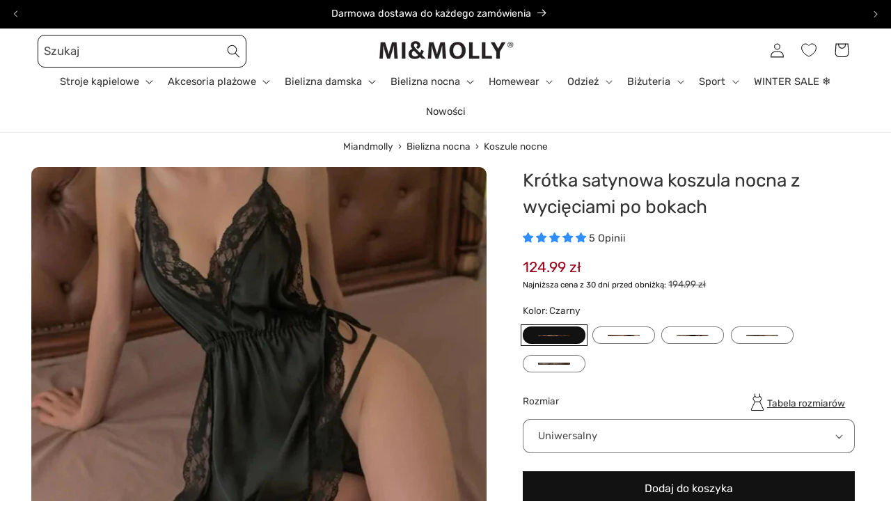

--- FILE ---
content_type: text/html; charset=utf-8
request_url: https://miandmolly.pl/products/krotka-satynowa-koszula-nocna-z-wycieciami-po-bokach-helen?view=custom-recently-viewed
body_size: 1287
content:
<div id="shopify-section-template--22794888282436__custom-recently-viewed-product" class="shopify-section">

<link href="//miandmolly.pl/cdn/shop/t/49/assets/component-rating.css?v=179577762467860590411719517517" rel="stylesheet" type="text/css" media="all" />
<link href="//miandmolly.pl/cdn/shop/t/49/assets/component-volume-pricing.css?v=56284703641257077881719517517" rel="stylesheet" type="text/css" media="all" />
<div class="card-wrapper product-card-wrapper underline-links-hover">
    <div
      class="
        card card--standard
         card--media
        
        
        
        
        
      "
      style="--ratio-percent: 125.0%;"
    >
      <div
        class="card__inner color-scheme-2 gradient ratio"
        style="--ratio-percent: 125.0%;"
        title="Krótka satynowa koszula nocna z wycięciami po bokach"
      ><div class="card__media">
            <div class="media media--transparent media--hover-effect">
              
              <img
                srcset="//miandmolly.pl/cdn/shop/files/czarny-krotka-satynowa-koszula-nocna-z-wycieciami-po-bokach.webp?v=1726043367&width=165 165w,//miandmolly.pl/cdn/shop/files/czarny-krotka-satynowa-koszula-nocna-z-wycieciami-po-bokach.webp?v=1726043367&width=360 360w,//miandmolly.pl/cdn/shop/files/czarny-krotka-satynowa-koszula-nocna-z-wycieciami-po-bokach.webp?v=1726043367&width=533 533w,//miandmolly.pl/cdn/shop/files/czarny-krotka-satynowa-koszula-nocna-z-wycieciami-po-bokach.webp?v=1726043367&width=720 720w,//miandmolly.pl/cdn/shop/files/czarny-krotka-satynowa-koszula-nocna-z-wycieciami-po-bokach.webp?v=1726043367 800w
                "
                src="//miandmolly.pl/cdn/shop/files/czarny-krotka-satynowa-koszula-nocna-z-wycieciami-po-bokach.webp?v=1726043367&width=533"
                sizes="(min-width: 1400px) 317px, (min-width: 990px) calc((100vw - 130px) / 4), (min-width: 750px) calc((100vw - 120px) / 3), calc((100vw - 35px) / 2)"
                alt="Czarny Krótka satynowa koszula nocna z wycięciami po bokach"
                class="motion-reduce"
                
                  loading="lazy"
                
                width="800"
                height="800"
              >
              
</div>
          </div><div class="card__content">
            <div class="card__information" style="display: block;">
            <h3
              class="card__heading"
              
            >
              <a
                href="/products/krotka-satynowa-koszula-nocna-z-wycieciami-po-bokach-helen"
                id="StandardCardNoMediaLink--8701120020804"
                class="full-unstyled-link"
                aria-labelledby="StandardCardNoMediaLink--8701120020804 NoMediaStandardBadge--8701120020804"
                title="Krótka satynowa koszula nocna z wycięciami po bokach"
              >
              
              </a>
            </h3>
          </div>

          
          
            <div class="card__badge top left"></div>


            <div class="card__badge bottom left">
              

              
            </div>
          
        </div>
      </div>

      <div class="card__content">
        <div class="card__information">
          <h3
            class="card__heading h5"
            
              id="title--8701120020804"
            
          >
            <a
              href="/products/krotka-satynowa-koszula-nocna-z-wycieciami-po-bokach-helen"
              id="CardLink--8701120020804"
              class="full-unstyled-link"
              aria-labelledby="CardLink--8701120020804 Badge--8701120020804"
              title="Krótka satynowa koszula nocna z wycięciami po bokach"
            >
              Krótka satynowa koszula nocna z wycięciami po bokach
            </a>
          </h3>
          <div class="card-information"><span class="caption-large light"></span>
<div
  class="
    price  price--on-sale"
>
  <div class="price__container">
    <div class="price__regular"><span class="visually-hidden visually-hidden--inline">Cena regularna</span>
        <span class="price-item price-item--regular"><span class=money>124.99 zł</span></span></div>

    <div class="price__sale">
      <span class="visually-hidden visually-hidden--inline">Cena promocyjna</span>
      <span class="price-item price-item--sale price-item--last"><span class=money>124.99 zł</span></span>

      
      
      <span class="price-item price-item--label">
        Najniższa cena z 30 dni przed obniżką: 
        <s class="price-item price-item--regular">
          
            <span class=money>194.99 zł</span>
          
        </s>
      </span>
    </div>

    <small class="unit-price caption hidden">
      <span class="visually-hidden">Cena jednostkowa</span>
      <span class="price-item price-item--last">
        <span></span>
        <span class="visually-hidden">&nbsp;na&nbsp;</span>
        <span>

        </span>
      </span>
    </small>
  </div></div>
</div>
              
              
              
                <div class="card__variant-color" style="margin-top: 10px;">
                  
       
        <div class="color-variant color-variant-czarny
     active "
      title="Czarny"
      data-src-img="//miandmolly.pl/cdn/shop/files/czarny-krotka-satynowa-koszula-nocna-z-wycieciami-po-bokach.webp?v=1726043367&width=360"
      data-src-img-second="//miandmolly.pl/cdn/shop/files/czarny-krotka-satynowa-koszula-nocna-z-wycieciami-po-bokach.webp?v=1726043367&width=360"
      data-variant-id="47262845731140"
      data-url="/products/krotka-satynowa-koszula-nocna-z-wycieciami-po-bokach-helen"
      ></div>
      
      
  
       
        <div class="color-variant color-variant-niebieski
    "
      title="Niebieski"
      data-src-img="//miandmolly.pl/cdn/shop/files/niebieski-krotka-satynowa-koszula-nocna-z-wycieciami-po-bokach-6.jpg?v=1726043395&width=360"
      data-src-img-second="//miandmolly.pl/cdn/shop/files/niebieski-krotka-satynowa-koszula-nocna-z-wycieciami-po-bokach-6.jpg?v=1726043395&width=360"
      data-variant-id="47262845763908"
      data-url="/products/krotka-satynowa-koszula-nocna-z-wycieciami-po-bokach-helen"
      ></div>
      
      
  
       
        <div class="color-variant color-variant-rozowy
    "
      title="Różowy"
      data-src-img="//miandmolly.pl/cdn/shop/files/rozowy-krotka-satynowa-koszula-nocna-z-wycieciami-po-bokach-10.webp?v=1726043417&width=360"
      data-src-img-second="//miandmolly.pl/cdn/shop/files/rozowy-krotka-satynowa-koszula-nocna-z-wycieciami-po-bokach-10.webp?v=1726043417&width=360"
      data-variant-id="47262845796676"
      data-url="/products/krotka-satynowa-koszula-nocna-z-wycieciami-po-bokach-helen"
      ></div>
      
      
  
       
        <div class="color-variant color-variant-czerwony
    "
      title="Czerwony"
      data-src-img="//miandmolly.pl/cdn/shop/files/czerwony-krotka-satynowa-koszula-nocna-z-wycieciami-po-bokach-12.jpg?v=1726043427&width=360"
      data-src-img-second="//miandmolly.pl/cdn/shop/files/czerwony-krotka-satynowa-koszula-nocna-z-wycieciami-po-bokach-12.jpg?v=1726043427&width=360"
      data-variant-id="47262845829444"
      data-url="/products/krotka-satynowa-koszula-nocna-z-wycieciami-po-bokach-helen"
      ></div>
      
      
  
       
        <div class="color-variant color-variant-bialy
    "
      title="Biały"
      data-src-img="//miandmolly.pl/cdn/shop/files/bialy-krotka-satynowa-koszula-nocna-z-wycieciami-po-bokach-15.jpg?v=1726043443&width=360"
      data-src-img-second="//miandmolly.pl/cdn/shop/files/bialy-krotka-satynowa-koszula-nocna-z-wycieciami-po-bokach-15.jpg?v=1726043443&width=360"
      data-variant-id="47262845862212"
      data-url="/products/krotka-satynowa-koszula-nocna-z-wycieciami-po-bokach-helen"
      ></div>
      
      
  
                </div>
              
            
              
              
              
            
          
        </div>
        <div class="card__badge top left"><span
              id="Badge--8701120020804"
              class="badge badge--bottom-left color-scheme-9e332899-8ada-4f83-9b20-acd43c16f760"
            >W promocji</span></div>
      </div>
    </div>
  </div></div>

--- FILE ---
content_type: text/css
request_url: https://miandmolly.pl/cdn/shop/t/49/assets/brand-custom-style.css?v=167991123693323504421741997542
body_size: 1963
content:
/** Shopify CDN: Minification failed

Line 343:0 Unexpected "}"

**/
/* Edit only in Shopify edit code  */

* {
  letter-spacing: 0!important;
  font-family: 'Rubik', 'sans-serif';
}

body, h1, h2, h3, h4, .h1, .h2, .h3, .h4 {
  line-height: calc(0.7 + 0.8 / var(--font-body-scale))!important;
  color: #343434;
}
.card--standard>.card__content .card__information a {
  font-size: 1.3rem!important;
}
.card--standard>.card__content .card-information .price__container {
  font-size: 1.7rem!important;
}
div.card__variant-color {
      margin-bottom: 3px !important;
}
.price-item--sale {
  color: #9c071e!important;
}
.collection-des__bottom h2 {
  font-size: 1.5rem!important;
}
.collection-des__bottom p {
  font-size: 1.3rem!important;
}
.collection-hero__title {
  margin: 0!important;
}
.card__information {
  padding-top: 1rem!important;
}
div.color-variant {
  height: 13px!important;
  width: 13px!important;
  margin: 0 3px 10px!important;
  border-radius: 25%!important;
}
div.color-variant.active::after {
  box-shadow: 0 0 1px #000!important;
  background-color: transparent!important;
  border-radius: 25%!important;
  top: 0!important;
  height: 13px!important;  
}
.extra-collection-menu {
  font-size: 1.4rem!important;
  line-height: 2.7rem!important;
}
.mega-menu__link--level-2 {
  font-weight: 600;
}
.rte a {
  color: #2f8ffe;
}
.rte a:hover {
  color: #2a81e5;
}
.facet-checkbox {
  padding: 1rem 2rem 1rem 0!important;
  border-bottom: 1px solid #e5e5e5!important;
}
:is(.facets__label:hover,.facets__label.active,.facets__label:has(:focus-visible)) {
  background-color: #f9f9f9;
}
.menu-link a:hover {
  text-decoration: underline;
}
.extra-collection-menu {
  & > li > ul {
  padding-left: 20px!important;
}
}
.menu .dropdown-grandchild {
  padding-left: 20px;
}
.product__title>* {
  font-size: 2.5rem;
}
.card__heading, .extra-collection-menu ul li a, .mega-menu__link, .header__menu-item, .facet-checkbox__text, .facets__summary-label, .form__label, .product-popup-modal__button, .article-card__excerpt {
  color: #343434!important;
}
.card__heading a {
  display: -webkit-box;
  -webkit-line-clamp: 1;
  -webkit-box-orient: vertical;
  text-overflow: ellipsis;
  overflow: hidden;
  word-break: break-all;
}
@media screen and (min-width: 750px) {
  .newsletter__wrapper {
    display: grid;
    grid-template-columns: 50% 1fr;
    grid-gap: 10px;
    text-align: left;
  }
  .prefooter-newsletter {
    grid-column: 2;
    grid-row: 1 / span 2;
    margin: 0;
    display: flex;
    align-items: center;
    margin-top: 0!important;
  }
  .newsletter__subheading {
    margin-top: 0!important;
  }
}

@media screen and (max-width: 749px) {
  .newsletter__wrapper {
    padding-left: 0!important;
    padding-right: 0!important;
  }
  .footer__content-top {
    padding-left: 1.5rem!important;
    padding-right: 1.5rem!important;
  }
  .footer-block__details-content .list-menu__item--link {
    padding-top: 0.2rem!important;
    padding-bottom: 0.2rem!important;
  }
}
.newsletter__wrapper .field__input {
  font-size: 1.4rem;
}
.newsletter-form {
  max-width: 56rem!important;
}
.newsletter__wrapper .newsletter-form__field-wrapper {
  max-width: 56rem!important;
}
.shopify-section-group-prefooter-group .content-container {
  display: flex;
  align-items: center;
}
.shopify-section-group-prefooter-group .multicolumn-card__info {
  font-size: 1.3rem;
  padding: 0.5rem!important;
  width: 90%;
}
.shopify-section-group-prefooter-group .multicolumn-card-spacing {
  margin: 0.5rem;
  padding: 0
}
.shopify-section-group-prefooter-group .multicolumn-card__image-wrapper--third-width {
  width: 10%;
  margin: 0!important;
  padding: 0!important;
}
.shopify-section-group-prefooter-group .multicolumn-list__item {
  display: inline-grid;
}
.shopify-section-group-prefooter-group .multicolumn {
  border-top: .1rem solid rgba(var(--color-foreground),.08);
}
.newsletter-form__button {
  width: 35%!important;
  justify-content: space-around;
  padding: 0 10px;
  background-color: #121212!important;
}
.newsletter-info, .newsletter-info a {
  font-size: 1.2rem;
  color: rgba(var(--color-foreground), 1);
}
.newsletter-form__button:not(:focus-visible):not(.focused) {
  color: white;
}
.footer__content-bottom-wrapper {
  display: block!important;
}
.footer__content-bottom {
  padding-top: 1rem;
}
.footer__content-bottom-wrapper .footer__copyright {
  text-align: left!important;
}
.footer-block__heading, .footer-block__details-content .list-menu__item--link {
  color: rgba(var(--color-foreground), 1)!important;
}
.blog__posts .article-card .card__information {
  padding-left: 0!important;
  padding-right: 0!important;
}
.article-card__excerpt {
  font-size: 1.3rem!important;
  text-align: justify!important;
  line-height: 1.5rem;
}
.jdgm-star {
  color: #2F8FFE!important;
}
.product-discount-banner{font-size:1.1rem;padding:.8em 1.6em .8em 1.2em;border-radius:3px;display:inline-flex;align-items:center;justify-content:flex-start;margin:0;background-color:#f3f3f3;color:#000}
.product-discount-banner+.product-discount-banner{margin-top:1.4rem}
.product-discount-banner .icon{margin-right:1em;fill:currentColor}
.product-discount-banner p{margin:0;font:inherit;color:inherit;padding-right:5px;}
.product-discount-banner {
  display: flex;
  align-items: center;
  justify-content: space-between;
  position: relative;
  margin: 10px 0;
}
.product-discount-banner--text {
  width: 70%;
}
.product-discount-banner--button-container {
  margin-left: auto;
}
.product-discount-banner--button {
  text-decoration: underline;
  cursor: pointer;
  white-space: nowrap;
  font-weight: 500;
}
@media screen and (min-width: 750px) {
  .product-discount-banner {
    font-size: 1.3rem;
  }
}
.banner__media {
  border-radius: 0 0 6px 6px;
}
#shopify-section-template--21382452478283__image_banner {
  /*background: linear-gradient(to right, #f3b0ad 50%, #72d4d3 50%);*/
}

@media screen and (max-width: 749px) {
  .header {
    padding: 0 1.5rem!important;
  }
}
.utility-bar__grid.page-width {
  padding-left: 1.5rem;
  padding-right: 1.5rem;
}
.badge {
  font-size: 1rem!important;
}
@media screen and (min-width: 750px) {
  .badge {
    font-size: 1.1rem!important;
  }
}
@media screen and (max-width: 749px) {
  .product .slider-buttons {
   height: 22px!important;
    margin-bottom: 0.3rem!important;
  }
  .slider.slider--mobile {
    margin-bottom: 0!important;
  }
}
#menu-drawer .menu-drawer__menu.list-menu a span:before {
  width: 26px!important;
  height: 26px!important;
}
@media screen and (max-width: 749px) {
  .blog .grid--peek.slider .grid__item:first-of-type {
    margin-left: 0!important;
  }
}
.card-information>*:not(.visually-hidden:first-child)+*:not(.rating):not(.card__information-volume-pricing-note) {
  margin-top: 0.5rem!important;
}

.product__accordion .accordion__content {
  padding: 0!important;
}
.newsletter {
  line-height: 1.8rem!important;
}
.newsletter-form__field-wrapper .field {
  margin-bottom: 1rem;
}
.product-popup-modal__button {
  font-size: 1.3rem!important;
}
.card--standard>.card__content .card__information a, .featured-articles-desktop .article__content .article__title a {
  color: #343434!important;
}
.featured-articles-desktop .article__content .article__title a, .featured-articles-desktop .section__header {
  font-weight: 400;
}
.cart__sidebar__blocks>*, .cart__contents>*, .cart__sidebar__blocks .payments-box__title, .cart-items thead th {
  font-weight: 400!important;
}
.cart__sidebar__blocks {
  border-radius: 6px!important;
}
#cartcustomterms-label > input[type=checkbox] {
  margin-right: 1rem!important;
}
.totals {
  color: rgb(var(--color-foreground));
}
.swatch-input__input+.swatch-input__label:hover {
  outline: none!important;
  box-shadow: 0px 0px 2px 0px #343434!important;
}
.accordion__content {
  font-size: 1.5rem;
}
.select__select {
  font-size: 1.4rem;
}
main .payments-box {
  border-radius: 6px!important;
}
.totals-left {
  color: rgba(var(--color-foreground), 0.75);
}
.jdgm-widget * {
  font-size: 1.4rem;
  line-height: 1.6;
}
.jdgm-prev-badge__text {
  color: #343434;
}
.price-history-wrap {
  margin-top: -1.7rem!important;
  font-size: 1.2rem;
  color: #343434;
}
@media screen and (min-width: 750px) {
  .price--large {
    font-size: 2rem!important;
  }
}
.size_guide_menu .nav .nav-item .nav-link.active {
  border-bottom: 2px solid #2F8FFE!important;
  }
}
@media screen and (max-width: 749px) {
  .cart-item__quantity-wrapper {
    justify-content: right;
  }
}
.cart-item__quantity .quantity {
  min-height: calc((var(--inputs-border-width) * 2) + 2.5rem);
}
@media screen and (max-width: 749px) {
  .cart-item__quantity {
    padding-top: 0!important;
  }
}
@media screen and (max-width: 749px), (min-width: 990px) and (max-width: 1199px) {
  .cart-items td {
    padding: 2px 5px!important;
  }
}
.cart__items {
  border-bottom: none!important;
}

.swiper-button-prev:after,
.swiper-button-next:after {
  border: .5px solid #d3d3d3;
}

.color-scheme-4 {
  color: rgba(var(--color-foreground), 1)!important;
}

.mega-menu__link {
  line-height: calc(1 + .1 / var(--font-body-scale))!important;
}

.newsletter h2, .newsletter__subheading p {
  color: white;
}

.breadcrumbs-container a:hover {
  color: #2a81e5!important;
}

.swatch {
  border-radius: 12px!important;
}

.card--media .card__inner .card__content {
  padding: 0!important;
}

.card .badge {
  display: block!important;
}

.card__badge.bottom.left > span {
  border-top-left-radius: 0!important;
  border-bottom-right-radius: 0!important;
  line-height: unset!important;
  padding: .3rem 1rem!important;
}

.card__badge.top.left > span {
  border-top-right-radius: 0!important;
  border-bottom-left-radius: 0!important;
  line-height: unset!important;
  padding: .3rem 1rem!important;
}

.title-wrapper-with-link {
  justify-content: center!important;
}
@media screen and (min-width: 768px){
   .breadcrumbs-container  {
  justify-content: center!important;
}
}

.collection__title, .collection-hero__title {
  text-align: center;
}

.mobile-facets__open {
  padding-top: .1rem;
  padding-bottom: .1rem;
}
.mobile-facets__open>*+* {
  font-size: 1.3rem;
}
.product-count__text {
  font-size: 1.2rem;
}
.light {
  opacity: 0.9;
}
.facets-container {
  padding-top: 0;
}
main .payments-box img {
  margin: 0!important;
}
.cart-item__discounted-prices .price {
  font-weight: 500!important;
}

        html:not(.req-collection)  nav.breadcrumbs-container {
        display: block;
        white-space: nowrap;
      text-align: center;
        margin: 1rem 0;
        font-size: 1.3rem;
    }



button.thumbnail {
  border: none;
}

.qbk-offer__title, .qbk-offer__price--offer, .qbk-offer__content .qbk-offer__action-btn, .qbk-title {
  font-weight: 500!important;
}
.vm-content {
  background-color: #ffffff!important;
}
.qbk-offer__body {
  display: inline-block!important;
}
.qbk-popup__body {
  max-height: 450px!important;
}
.qbk-popup__body::-webkit-scrollbar {
   width: 10px!important;
}
.qbk-popup__body::-webkit-scrollbar-track {
  border: 1px solid #aeaeae!important;
  background-color: #d9d9d9!important;
  margin: 1em;
}
.qbk-popup__body::-webkit-scrollbar-thumb {
  background-color: #989898!important;
  box-shadow: none!important;
  min-height: 3px!important;
}
.qbk-offer {
  margin-bottom: 0!important;
}
.qbk-offer__image {
  height: 150px!important;
  width: 150px!important;
  margin-bottom: 0!important;
}
.qbk-offer__content {
  display: inline-block!important;
}
.qbk-offer__content .qbk-offer__action-btn {
  margin-top: 7px;
}
.qbk-offer-list--transition {
  display: inline-flex!important;
  gap: 5px;
}
.qbk-offer__content .qbk-offer__action-btn {
  width: 100%!important;
}
.qbk-offer__content-actions .qbk-offer__variants {
  min-width: 100%!important;
}
.top-menu-collection ul li a {
  margin: 0 2px!important;
  background-color: #1e1e1e!important;
  color: white!important;
}


--- FILE ---
content_type: text/css
request_url: https://miandmolly.pl/cdn/shop/t/49/assets/component-accordion.css?v=141205610158474092501719517517
body_size: 246
content:
.accordion summary{display:flex;position:relative;line-height:1;padding:1.5rem 0}.accordion .summary__title{display:flex;flex:1}.accordion .summary__title+.icon-caret{height:1.2rem}.accordion+.accordion{margin-top:0;border-top:none}.accordion{margin-top:2.5rem;margin-bottom:0;border-top:.1rem solid rgba(var(--color-foreground),.08);border-bottom:.1rem solid rgba(var(--color-foreground),.08)}.accordion__title{display:inline-block;max-width:calc(100% - 6rem);min-height:1.6rem;margin:0;word-break:break-word}.accordion .icon-accordion{align-self:center;fill:rgb(var(--color-foreground));height:calc(var(--font-heading-scale) * 2rem);margin-right:calc(var(--font-heading-scale) * 1rem);width:calc(var(--font-heading-scale) * 2rem)}.accordion details[open]>summary .icon-caret{transform:rotate(180deg)}.accordion__content{margin-bottom:1.5rem;word-break:break-word;overflow-x:auto;padding:0 .6rem}.accordion__content img{max-width:100%}.accordion__title-reviews{display:flex;align-items:center;justify-content:flex-start}.accordion__title-reviews .jdgm-prev-badge__stars{display:none!important}.accordion__title-reviews .jdgm-prev-badge{margin-left:2rem}.accordion__title-reviews .jdgm-prev-badge__text{font-family:var(--font-body-family);font-weight:400;font-size:1.2rem;line-height:1.4;text-decoration-line:underline;color:#000}.accordion__title-reviews .jdgm-preview-badge .jdgm-star.jdgm-star{font-size:1.2rem}.details-judgeme .accordion__content{position:fixed;transform:translate(100%);background-color:#fff;visibility:hidden;z-index:10;right:0;top:0;bottom:0;max-width:73rem;width:calc(100vw - 4rem);padding:0;border-width:0 var(--drawer-border-width) 0 0;background-color:rgb(var(--color-background));overflow:visible;border-style:solid;border-color:rgba(var(--color-foreground),var(--drawer-border-opacity));filter:drop-shadow(var(--drawer-shadow-horizontal-offset) var(--drawer-shadow-vertical-offset) var(--drawer-shadow-blur-radius) rgba(var(--color-shadow),var(--drawer-shadow-opacity)));height:var(--viewport-height, 100vh);transition:all .3s ease}.details-judgeme .drawer__overlay{position:absolute;top:0;right:100%;bottom:0;width:100vw;background:#000;opacity:.8;height:100%;display:block}.details-judgeme .drawer{width:100%}.details-judgeme[open] .accordion__content{transform:translate(0);visibility:visible;transition:all .3s ease}.details-judgeme .jdgm-rev-widg{padding:0!important;border:0!important;margin:0!important}.details-judgeme .drawer__inner{width:100%;max-width:100%;transform:unset!important;overflow-y:auto;padding:2rem;scrollbar-color:rgb(var(--color-foreground)) rgba(var(--color-foreground),.04);-ms-overflow-style:none;scrollbar-width:none}.details-judgeme .drawer__inner::-webkit-scrollbar{height:.4rem;width:.4rem;display:none}.details-judgeme .drawer__inner::-webkit-scrollbar-thumb{background-color:rgb(var(--color-foreground));border-radius:.4rem;border:0}.details-judgeme .drawer__inner::-webkit-scrollbar-track{background:rgba(var(--color-foreground),.04);border-radius:.4rem}.details-judgeme .jdgm-rev-widg__title,.jdgm-rev-widg__sort-wrapper{display:none!important}.quick-add-hidden.accordion .jdgm-prev-badge__stars{display:none}@media screen and (min-width: 750px){.details-judgeme .drawer__inner{padding:5.8rem}}
/*# sourceMappingURL=/cdn/shop/t/49/assets/component-accordion.css.map?v=141205610158474092501719517517 */


--- FILE ---
content_type: text/javascript
request_url: https://miandmolly.pl/cdn/shop/t/49/assets/custom.sections.recently-viewed-products.min.js?v=178001178319210131291719517947
body_size: -135
content:
if (!customElements.get("recently-viewed-products")) {
 

    function init() {
      this.render();
    };
    function render() {
      let s = [];
      if (0 === this.getProducts().length) {
              }
      else {
        document.querySelector('recently-viewed-products').classList.remove('empty')
        const r = document.querySelector(
          ".custom-featured-colletion-swiper.recently-viewed .swiper-wrapper"
        ).id.replace("Slider-", "");

        this.getProducts().forEach((e, t) => {
          s.unshift(
            `<div class="grid__item swiper-slide" style="display: block;">${
              e.html
            }</div>`
          );
        }),
        
          (s = s.slice(0,5)),
          (document.querySelector(".custom-featured-colletion-swiper.recently-viewed .swiper-wrapper").innerHTML = s.join("")),
          document.querySelector("slider-component") || this.wrapSlider();
      }
    }
    function wrapSlider() {
      var e = this.querySelector(".recently-viewed-products-list"),
        t = this.querySelector(".slider-buttons");
      let s = "slider-component-desktop";
      t &&
        (this.count() > this.dataset.columnsDesktop
          ? ((t.querySelector(".slider-counter--total").innerHTML =
              this.count() - this.dataset.columnsDesktop),
            this.querySelector(
              ".recently-viewed-products-list ul"
            ).classList.add(
              "slider",
              "slider--tablet",
              "slider--mobile",
              "slider--desktop"
            ))
          : (t.remove(), (s = "page-width-desktop")));
      t = this.querySelector(".recently-viewed-products-list").innerHTML;
      e.innerHTML = `<slider-component class="slider-mobile-gutter slider-component-full-width ${s}">${t}</slider-component>`;
    }
    function getProducts() {
      var e =  null,
        e =
          "recentlyViewedProducts" +
          (e && e.shop_locale && !e.shop_locale.primary
            ? "_" + e.shop_locale.locale
            : "");
      let version = document.querySelector('recently-viewed-products').getAttribute('data-version');     
      return JSON.parse(localStorage.getItem(e) || "[]").filter(
        (e) => e.version == version
      );
    }
    function count() {
      return this.getProducts().length;
    }

    init ();
  // customElements.define("recently-viewed-products", a);
}
